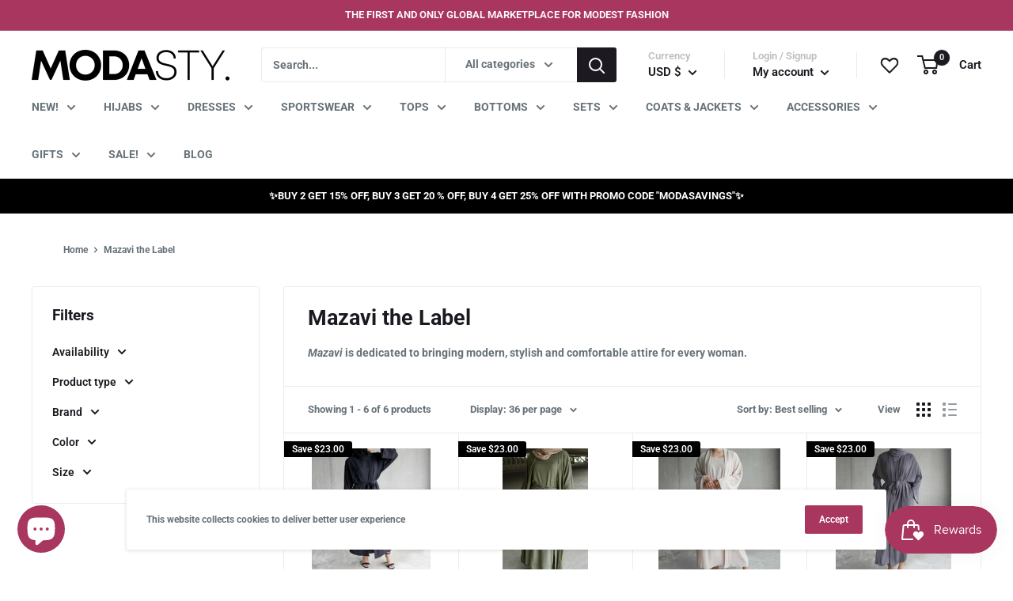

--- FILE ---
content_type: text/javascript
request_url: https://modasty.com/cdn/shop/t/12/assets/custom.js?v=102476495355921946141709851071
body_size: -563
content:
//# sourceMappingURL=/cdn/shop/t/12/assets/custom.js.map?v=102476495355921946141709851071
